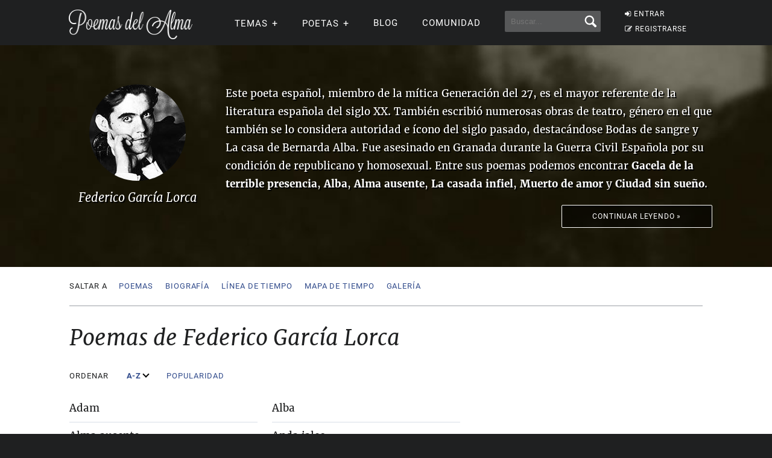

--- FILE ---
content_type: text/html; charset=UTF-8
request_url: https://www.poemas-del-alma.com/federico-garcia-lorca.htm
body_size: 18970
content:
<!DOCTYPE html><html xmlns="https://www.w3.org/1999/xhtml" lang="es"><head profile="https://gmpg.org/xfn/11">
	<title>Federico García Lorca - Sus poemas, biografía y galería de fotos</title>
    <link rel="preload" as="image" href="https://www.poemas-del-alma.com/fotos-escritores/8dd5cd8.jpeg" /><link rel="preload" as="image" href="https://www.poemas-del-alma.com/blog/wp-content/uploads/bg-poemas/c51b73e.jpeg" /><meta name="robots" content="index, follow">        
        <link rel="stylesheet" href="//www.poemas-del-alma.com/blog/wp-content/themes/poemas/assets/vendor/css/jquery.fancybox.css?v=2.1.5" type="text/css" media="screen" />
            
    <meta charset="utf-8"/>   
        
        <link rel="preconnect dns-prefetch" href="https://www.googletagmanager.com" />
    <link rel="preconnect dns-prefetch" href="https://securepubads.g.doubleclick.net" />
    <link rel="preconnect dns-prefetch" href="https://c.amazon-adsystem.com" />
    
    	
    <link rel="preload" href="//www.poemas-del-alma.com/blog/wp-content/themes/poemas/assets/frontend/font/Roboto-Regular.woff" as="font" type="font/woff" crossorigin="anonymous">
<link rel="preload" href="//www.poemas-del-alma.com/blog/wp-content/themes/poemas/assets/frontend/font/Merriweather-Regular.woff" as="font" type="font/woff" crossorigin="anonymous">
<link rel="preload" href="//www.poemas-del-alma.com/blog/wp-content/themes/poemas/assets/frontend/font/Merriweather-Bold.woff" as="font" type="font/woff" crossorigin="anonymous">
<link rel="preload" href="//www.poemas-del-alma.com/blog/wp-content/themes/poemas/assets/frontend/font/Merriweather-Italic.woff" as="font" type="font/woff" crossorigin="anonymous">
<link rel="preload" href="//www.poemas-del-alma.com/blog/wp-content/themes/poemas/assets/frontend/font/fontello.woff?31867732" as="font" type="font/woff" crossorigin="anonymous">


        <link rel="stylesheet" media="all" href="//www.poemas-del-alma.com/blog/wp-content/themes/poemas/assets/frontend/css/screen20.css" />
   
   <script>
var tl;
function onLoad() {
try {
var eventSource = new Timeline.DefaultEventSource(0);
var zones = [

{start: "Jan 01 1900 00:00:00 GMT",end: "Jan 01 1910 00:00:00 GMT",magnify: 5,unit: 7},
{start: "Jan 01 1910 00:00:00 GMT",end: "Jan 01 1920 00:00:00 GMT",magnify: 5,unit: 7},
{start: "Jan 01 1920 00:00:00 GMT",end: "Jan 01 1930 00:00:00 GMT",magnify: 5,unit: 7},
{start: "Jan 01 1930 00:00:00 GMT",end: "Jan 01 1940 00:00:00 GMT",magnify: 5,unit: 7},
{start: "Jan 01 1919 00:00:00 GMT",end: "Dec 31 1919 23:59:59 GMT",magnify: 5,unit: 6},
{start: "Jan 01 1923 00:00:00 GMT",end: "Dec 31 1923 23:59:59 GMT",magnify: 5,unit: 6},
{start: "Jan 01 1926 00:00:00 GMT",end: "Dec 31 1926 23:59:59 GMT",magnify: 5,unit: 6},
{start: "Jan 01 1927 00:00:00 GMT",end: "Dec 31 1927 23:59:59 GMT",magnify: 5,unit: 6},
{start: "Jan 01 1928 00:00:00 GMT",end: "Dec 31 1928 23:59:59 GMT",magnify: 5,unit: 6},
{start: "Jan 01 1929 00:00:00 GMT",end: "Dec 31 1929 23:59:59 GMT",magnify: 5,unit: 6},
{start: "Jan 01 1930 00:00:00 GMT",end: "Dec 31 1930 23:59:59 GMT",magnify: 5,unit: 6},
{start: "Jan 01 1931 00:00:00 GMT",end: "Dec 31 1931 23:59:59 GMT",magnify: 5,unit: 6},
{start: "Jan 01 1932 00:00:00 GMT",end: "Dec 31 1932 23:59:59 GMT",magnify: 5,unit: 6},
{start: "Jan 01 1933 00:00:00 GMT",end: "Dec 31 1933 23:59:59 GMT",magnify: 5,unit: 6},
{start: "Jan 01 1934 00:00:00 GMT",end: "Dec 31 1934 23:59:59 GMT",magnify: 5,unit: 6},
{start: "Jan 01 1935 00:00:00 GMT",end: "Dec 31 1935 23:59:59 GMT",magnify: 5,unit: 6},
{start: "Jan 01 1936 00:00:00 GMT",end: "Dec 31 1936 23:59:59 GMT",magnify: 5,unit: 6},
];
var zones2 = [{start: "Jan 01 1800 00:00:00 GMT",end: "Jan 01 1950 00:00:00 GMT",magnify: 1,unit: 9}];
var theme = Timeline.ClassicTheme.create();theme.event.bubble.width = 320;theme.event.bubble.height = 220;theme.ether.backgroundColors[1] = theme.ether.backgroundColors[0];
var bandInfos = [
Timeline.createHotZoneBandInfo({
width: "7%",intervalUnit: 8,intervalPixels: 200,date: "Jun 04 1906 00:00:00",
zones: zones,showEventText: false,theme: theme
}),
Timeline.createHotZoneBandInfo({
width: "93%",
intervalUnit: 8,intervalPixels: 200,eventSource: eventSource,
zones: zones,
date: "Jun 04 1906 00:00:00",theme: theme})];
bandInfos[0].etherPainter = new Timeline.YearCountEtherPainter({startDate: "Jun 05 1898 00:00:00", multiple: 5, theme: theme});
bandInfos[0].syncWith = 1;
bandInfos[0].highlight = false;
bandInfos[0].decorators = [new Timeline.SpanHighlightDecorator({startDate: "Jun 05 1898 00:00:00",endDate: "Aug 19 1936 00:00:00",startLabel: "nacimiento",endLabel: "muerte",color: "#FFC080",opacity: 50,theme: theme})];
window.Timeline.GregorianDateLabeller.monthNames["es"] = ["Ene", "Feb", "Mar", "Abr", "May", "Jun", "Jul", "Ago", "Sep", "Oct", "Nov", "Dic"];
window.Timeline.GregorianDateLabeller.dayNames["es"] = ["domingo", "lunes", "martes", "miercoles", "jueves", "viernes", "sabado"];
tl = Timeline.create(document.getElementById("tl"), bandInfos, Timeline.HORIZONTAL);
tl.loadXML("https://www.poemas-del-alma.com/xml-timeline.php?id=Federico García Lorca", function(xml, url) {eventSource.loadXML(xml, url);});
return true;} catch(rex){return false;}}</script>    <script>
        function centerTimeline(year,month,day) {tl.getBand(0).setCenterVisibleDate(new Date(year, month, day));}
        var _try = 0;
        var _t = 0;
        var _t2 = 0;
        var _bLoaded = false;
        var _ready=false;
        var _force="es";
        var _idioma="espanol";
        document.onreadystatechange = function postLoad() {if (document.readyState == "complete") {_t = setInterval(function(){evalLoad();},50);}};
        function async_load() {
//console.log('N;');
//console.log('N;');
            if(_idioma=="ingles"){_force="en";}
            Timeline_ajax_url = "//www.poemas-del-alma.com/timeline/timeline_ajax/simile-ajax-api.js";
            Timeline_urlPrefix = '//www.poemas-del-alma.com/timeline/timeline_js/';
            Timeline_parameters = 'bundle=true&forceLocale='+_force+'"';
            var po = document.createElement("script");
            po.type = "text/javascript";
            po.async = true;
            po.src = "//www.poemas-del-alma.com/timeline/timeline_js/timeline-api.js";
            po.onload = function (script) {
                _t2=setInterval(function(){
                    _ready=onLoad();
                    _try += 1;
//console.log(_try + " " +_ready);
                    if (_ready || _try==50) {clearInterval(_t2);}
                },250);
            };
            var s = document.getElementsByTagName("script")[0];
            s.parentNode.insertBefore(po, s);
        }
        function evalLoad() {
            if (!_bLoaded && visibleY(document.getElementById('tl'))) {
                clearInterval(_t);
//console.log("Detected!");
                _bLoaded = true;
                async_load();
            }
        }
        var visibleY = function (el) {
            var top = el.getBoundingClientRect().top, rect, el = el.parentNode;
            do {
                rect = el.getBoundingClientRect();
                if (top <= rect.bottom === false) { return false; }
                el = el.parentNode;
            } while (el != document.body);
            return top <= document.documentElement.clientHeight;
        };
    </script>


	<link rel="alternate" type="application/rss+xml" title="RSS 2.0" href="//www.poemas-del-alma.com/blog/feed" />
	<link rel="alternate" type="text/xml" title="RSS .92" href="//www.poemas-del-alma.com/blog/feed" />
	<link rel="alternate" type="application/atom+xml" title="Atom 0.3" href="//www.poemas-del-alma.com/blog/feed" />

	<link type="image/x-icon" href="//www.poemas-del-alma.com/favicon.ico" rel="shortcut icon" />
        
	<link rel="pingback" href="https://www.poemas-del-alma.com/blog/xmlrpc.php" />
    <link rel="canonical" href="https://www.poemas-del-alma.com/federico-garcia-lorca.htm" />

<meta property="fb:admins" content="804467439" />






<meta name="viewport" content="width=device-width, initial-scale=1.0">



<meta property="og:image" content="//www.poemas-del-alma.com/blog/wp-content/themes/poemas/images/logo-login.png" />
<style>
.timeline-event-label {font-size:11pt;line-height:25px}
</style>


    
    <script defer type="text/javascript" src="https://www.poemas-del-alma.com/jquery-3.6.1.min.js"></script><script async src="https://securepubads.g.doubleclick.net/tag/js/gpt.js"></script>
<script type="text/javascript" src="https://www.poemas-del-alma.com/header-js-3.js"></script>


<!-- Google tag (gtag.js) -->
<script async src="https://www.googletagmanager.com/gtag/js?id=G-D7G5LNZX2L"></script>
<script>
  window.dataLayer = window.dataLayer || [];
  function gtag(){dataLayer.push(arguments);}
  gtag('js', new Date());

  gtag('config', 'G-D7G5LNZX2L', {
  'user_properties': {
    'logged_in_status': 'not_logged_in'
  }
});

</script>




<style id='global-styles-inline-css' type='text/css'>
:root{--wp--preset--aspect-ratio--square: 1;--wp--preset--aspect-ratio--4-3: 4/3;--wp--preset--aspect-ratio--3-4: 3/4;--wp--preset--aspect-ratio--3-2: 3/2;--wp--preset--aspect-ratio--2-3: 2/3;--wp--preset--aspect-ratio--16-9: 16/9;--wp--preset--aspect-ratio--9-16: 9/16;--wp--preset--color--black: #000000;--wp--preset--color--cyan-bluish-gray: #abb8c3;--wp--preset--color--white: #ffffff;--wp--preset--color--pale-pink: #f78da7;--wp--preset--color--vivid-red: #cf2e2e;--wp--preset--color--luminous-vivid-orange: #ff6900;--wp--preset--color--luminous-vivid-amber: #fcb900;--wp--preset--color--light-green-cyan: #7bdcb5;--wp--preset--color--vivid-green-cyan: #00d084;--wp--preset--color--pale-cyan-blue: #8ed1fc;--wp--preset--color--vivid-cyan-blue: #0693e3;--wp--preset--color--vivid-purple: #9b51e0;--wp--preset--gradient--vivid-cyan-blue-to-vivid-purple: linear-gradient(135deg,rgb(6,147,227) 0%,rgb(155,81,224) 100%);--wp--preset--gradient--light-green-cyan-to-vivid-green-cyan: linear-gradient(135deg,rgb(122,220,180) 0%,rgb(0,208,130) 100%);--wp--preset--gradient--luminous-vivid-amber-to-luminous-vivid-orange: linear-gradient(135deg,rgb(252,185,0) 0%,rgb(255,105,0) 100%);--wp--preset--gradient--luminous-vivid-orange-to-vivid-red: linear-gradient(135deg,rgb(255,105,0) 0%,rgb(207,46,46) 100%);--wp--preset--gradient--very-light-gray-to-cyan-bluish-gray: linear-gradient(135deg,rgb(238,238,238) 0%,rgb(169,184,195) 100%);--wp--preset--gradient--cool-to-warm-spectrum: linear-gradient(135deg,rgb(74,234,220) 0%,rgb(151,120,209) 20%,rgb(207,42,186) 40%,rgb(238,44,130) 60%,rgb(251,105,98) 80%,rgb(254,248,76) 100%);--wp--preset--gradient--blush-light-purple: linear-gradient(135deg,rgb(255,206,236) 0%,rgb(152,150,240) 100%);--wp--preset--gradient--blush-bordeaux: linear-gradient(135deg,rgb(254,205,165) 0%,rgb(254,45,45) 50%,rgb(107,0,62) 100%);--wp--preset--gradient--luminous-dusk: linear-gradient(135deg,rgb(255,203,112) 0%,rgb(199,81,192) 50%,rgb(65,88,208) 100%);--wp--preset--gradient--pale-ocean: linear-gradient(135deg,rgb(255,245,203) 0%,rgb(182,227,212) 50%,rgb(51,167,181) 100%);--wp--preset--gradient--electric-grass: linear-gradient(135deg,rgb(202,248,128) 0%,rgb(113,206,126) 100%);--wp--preset--gradient--midnight: linear-gradient(135deg,rgb(2,3,129) 0%,rgb(40,116,252) 100%);--wp--preset--font-size--small: 13px;--wp--preset--font-size--medium: 20px;--wp--preset--font-size--large: 36px;--wp--preset--font-size--x-large: 42px;--wp--preset--spacing--20: 0.44rem;--wp--preset--spacing--30: 0.67rem;--wp--preset--spacing--40: 1rem;--wp--preset--spacing--50: 1.5rem;--wp--preset--spacing--60: 2.25rem;--wp--preset--spacing--70: 3.38rem;--wp--preset--spacing--80: 5.06rem;--wp--preset--shadow--natural: 6px 6px 9px rgba(0, 0, 0, 0.2);--wp--preset--shadow--deep: 12px 12px 50px rgba(0, 0, 0, 0.4);--wp--preset--shadow--sharp: 6px 6px 0px rgba(0, 0, 0, 0.2);--wp--preset--shadow--outlined: 6px 6px 0px -3px rgb(255, 255, 255), 6px 6px rgb(0, 0, 0);--wp--preset--shadow--crisp: 6px 6px 0px rgb(0, 0, 0);}:where(.is-layout-flex){gap: 0.5em;}:where(.is-layout-grid){gap: 0.5em;}body .is-layout-flex{display: flex;}.is-layout-flex{flex-wrap: wrap;align-items: center;}.is-layout-flex > :is(*, div){margin: 0;}body .is-layout-grid{display: grid;}.is-layout-grid > :is(*, div){margin: 0;}:where(.wp-block-columns.is-layout-flex){gap: 2em;}:where(.wp-block-columns.is-layout-grid){gap: 2em;}:where(.wp-block-post-template.is-layout-flex){gap: 1.25em;}:where(.wp-block-post-template.is-layout-grid){gap: 1.25em;}.has-black-color{color: var(--wp--preset--color--black) !important;}.has-cyan-bluish-gray-color{color: var(--wp--preset--color--cyan-bluish-gray) !important;}.has-white-color{color: var(--wp--preset--color--white) !important;}.has-pale-pink-color{color: var(--wp--preset--color--pale-pink) !important;}.has-vivid-red-color{color: var(--wp--preset--color--vivid-red) !important;}.has-luminous-vivid-orange-color{color: var(--wp--preset--color--luminous-vivid-orange) !important;}.has-luminous-vivid-amber-color{color: var(--wp--preset--color--luminous-vivid-amber) !important;}.has-light-green-cyan-color{color: var(--wp--preset--color--light-green-cyan) !important;}.has-vivid-green-cyan-color{color: var(--wp--preset--color--vivid-green-cyan) !important;}.has-pale-cyan-blue-color{color: var(--wp--preset--color--pale-cyan-blue) !important;}.has-vivid-cyan-blue-color{color: var(--wp--preset--color--vivid-cyan-blue) !important;}.has-vivid-purple-color{color: var(--wp--preset--color--vivid-purple) !important;}.has-black-background-color{background-color: var(--wp--preset--color--black) !important;}.has-cyan-bluish-gray-background-color{background-color: var(--wp--preset--color--cyan-bluish-gray) !important;}.has-white-background-color{background-color: var(--wp--preset--color--white) !important;}.has-pale-pink-background-color{background-color: var(--wp--preset--color--pale-pink) !important;}.has-vivid-red-background-color{background-color: var(--wp--preset--color--vivid-red) !important;}.has-luminous-vivid-orange-background-color{background-color: var(--wp--preset--color--luminous-vivid-orange) !important;}.has-luminous-vivid-amber-background-color{background-color: var(--wp--preset--color--luminous-vivid-amber) !important;}.has-light-green-cyan-background-color{background-color: var(--wp--preset--color--light-green-cyan) !important;}.has-vivid-green-cyan-background-color{background-color: var(--wp--preset--color--vivid-green-cyan) !important;}.has-pale-cyan-blue-background-color{background-color: var(--wp--preset--color--pale-cyan-blue) !important;}.has-vivid-cyan-blue-background-color{background-color: var(--wp--preset--color--vivid-cyan-blue) !important;}.has-vivid-purple-background-color{background-color: var(--wp--preset--color--vivid-purple) !important;}.has-black-border-color{border-color: var(--wp--preset--color--black) !important;}.has-cyan-bluish-gray-border-color{border-color: var(--wp--preset--color--cyan-bluish-gray) !important;}.has-white-border-color{border-color: var(--wp--preset--color--white) !important;}.has-pale-pink-border-color{border-color: var(--wp--preset--color--pale-pink) !important;}.has-vivid-red-border-color{border-color: var(--wp--preset--color--vivid-red) !important;}.has-luminous-vivid-orange-border-color{border-color: var(--wp--preset--color--luminous-vivid-orange) !important;}.has-luminous-vivid-amber-border-color{border-color: var(--wp--preset--color--luminous-vivid-amber) !important;}.has-light-green-cyan-border-color{border-color: var(--wp--preset--color--light-green-cyan) !important;}.has-vivid-green-cyan-border-color{border-color: var(--wp--preset--color--vivid-green-cyan) !important;}.has-pale-cyan-blue-border-color{border-color: var(--wp--preset--color--pale-cyan-blue) !important;}.has-vivid-cyan-blue-border-color{border-color: var(--wp--preset--color--vivid-cyan-blue) !important;}.has-vivid-purple-border-color{border-color: var(--wp--preset--color--vivid-purple) !important;}.has-vivid-cyan-blue-to-vivid-purple-gradient-background{background: var(--wp--preset--gradient--vivid-cyan-blue-to-vivid-purple) !important;}.has-light-green-cyan-to-vivid-green-cyan-gradient-background{background: var(--wp--preset--gradient--light-green-cyan-to-vivid-green-cyan) !important;}.has-luminous-vivid-amber-to-luminous-vivid-orange-gradient-background{background: var(--wp--preset--gradient--luminous-vivid-amber-to-luminous-vivid-orange) !important;}.has-luminous-vivid-orange-to-vivid-red-gradient-background{background: var(--wp--preset--gradient--luminous-vivid-orange-to-vivid-red) !important;}.has-very-light-gray-to-cyan-bluish-gray-gradient-background{background: var(--wp--preset--gradient--very-light-gray-to-cyan-bluish-gray) !important;}.has-cool-to-warm-spectrum-gradient-background{background: var(--wp--preset--gradient--cool-to-warm-spectrum) !important;}.has-blush-light-purple-gradient-background{background: var(--wp--preset--gradient--blush-light-purple) !important;}.has-blush-bordeaux-gradient-background{background: var(--wp--preset--gradient--blush-bordeaux) !important;}.has-luminous-dusk-gradient-background{background: var(--wp--preset--gradient--luminous-dusk) !important;}.has-pale-ocean-gradient-background{background: var(--wp--preset--gradient--pale-ocean) !important;}.has-electric-grass-gradient-background{background: var(--wp--preset--gradient--electric-grass) !important;}.has-midnight-gradient-background{background: var(--wp--preset--gradient--midnight) !important;}.has-small-font-size{font-size: var(--wp--preset--font-size--small) !important;}.has-medium-font-size{font-size: var(--wp--preset--font-size--medium) !important;}.has-large-font-size{font-size: var(--wp--preset--font-size--large) !important;}.has-x-large-font-size{font-size: var(--wp--preset--font-size--x-large) !important;}
/*# sourceURL=global-styles-inline-css */
</style>
</head>

<body>


<header id="header" class="header">
        <div class="menuwif">
            <!-- Logo -->
            
                        <a href="https://www.poemas-del-alma.com/" class="logo"><img src="https://www.poemas-del-alma.com/blog/wp-content/themes/poemas/images/logo-retina.png" width="205px" height="49px" alt="Poemas del Alma" /></a>
            
            
    
            <!-- Hamburger icon -->
            <input class="side-menu" type="checkbox" id="side-menu"/>
            <label class="hamb" for="side-menu"><span class="hamb-line"></span></label>
    <div id="form-mobile-buscar">
    <input class="search-movil" type="checkbox" id="search-movil"/>
    <label class="buscar-mobile" for="search-movil" onclick="uncheck('all');"><img src="https://www.poemas-del-alma.com/blog/wp-content/themes/poemas/images/lupa-white.png" alt="Buscar" class="lupa-buscar" /></label>
    
                    <form id="form-mob" action="https://www.poemas-del-alma.com/blog/buscador">
                      
                        <input type="hidden" name="cx" value="partner-pub-2880401147580167:8t6zjj8oz7q" />
                        <input type="hidden" name="cof" value="FORID:10" />
                        <input type="hidden" name="ie" value="ISO-8859-1" />
                        <input type="text" name="q" class="input-search" placeholder="Buscar..." />
                        <input type="submit" class="input-submit" />
                			
						</form>
                    </div>
    
    
            <!-- Menu -->
            <nav class="nav">
                <ul class="menu">
                    
                                        <div id="order-perfil-guest" class="order-menu guesttopbottom">
                        <li class="guest-loginregister"><a href="https://www.poemas-del-alma.com/blog/wp-login.php"><i class="icon-login">&nbsp;</i>ENTRAR</a></li>
    					<li class="guest-loginregister"><a href="https://www.poemas-del-alma.com/blog/wp-login.php?action=register"><i class="icon-edit">&nbsp;</i>REGISTRARSE</a></li>
                    </div>
                                        
                    
                                        <div class="order-menu">
                    <input class="nav-has-submenu-us" type="checkbox" id="nav-has-submenu-us"/>
                    <label class="submenu-us-label" for="nav-has-submenu-us" onclick="uncheck('nav-has-submenu-us');">
                    <li>TEMAS<span class="signo-submenu-global" id="signo-submenu-us"></span></li>
                    </label>
                        <ul class="nav-submenu" id="nav-submenu-us">
                            <li><a href="//www.poemas-del-alma.com/amor.htm">Amor</a></li>
        					<li><a href="//www.poemas-del-alma.com/amistad.htm">Amistad</a></li>
        					<li><a href="//www.poemas-del-alma.com/familia.htm">Familia</a></li>
        					<li><a href="//www.poemas-del-alma.com/fechas-especiales.htm">Fechas especiales</a></li>
        					<li><a href="//www.poemas-del-alma.com/infantiles.htm">Infantiles</a></li>
        					<li><a href="//www.poemas-del-alma.com/perdon.htm">Perd&oacute;n</a></li>
        					<li><a href="//www.poemas-del-alma.com/religiosos.htm">Religiosos</a></li>
        					<li><a href="//www.poemas-del-alma.com/tristes.htm">Tristes</a></li>
                            
                            
                        </ul>
                    </div>
                    
                    
                    <div class="order-menu">
                    <input class="nav-has-submenu-poet" type="checkbox" id="nav-has-submenu-poet"/>
                    <label class="submenu-poet-label" for="nav-has-submenu-poet" onclick="uncheck('nav-has-submenu-poet');"><li>POETAS<span class="signo-submenu-global" id="signo-submenu-poet"></span></li></label>
                        <ul class="nav-submenu" id="nav-submenu-poet">
                            
      
      <li><a href="//www.poemas-del-alma.com/pablo-neruda.htm">Pablo Neruda</a></li>
								<li><a href="//www.poemas-del-alma.com/mario-benedetti.htm">Mario Benedetti</a></li>
								<li><a href="//www.poemas-del-alma.com/gabriela-mistral.htm">Gabriela Mistral</a></li>
								<li><a href="//www.poemas-del-alma.com/ruben-dario.htm">Rub&eacute;n Dar&iacute;o</a></li>
								<li><a href="//www.poemas-del-alma.com/amado-nervo.htm">Amado Nervo</a></li>
								<li><a href="//www.poemas-del-alma.com/jorge-luis-borges.htm">Jorge Luis Borges</a></li>
								<li><a href="//www.poemas-del-alma.com/sor-juana-ines-de-la-cruz.htm">Sor Juana</a></li>
								<li><a href="//www.poemas-del-alma.com/gustavo-adolfo-becquer.htm">Gustavo A. B&eacute;cquer</a></li>
								<li><a href="//www.poemas-del-alma.com/octavio-paz.htm">Octavio Paz</a></li>
								<li><a href="//www.poemas-del-alma.com/federico-garcia-lorca.htm">Federico Garc&iacute;a Lorca</a></li>
								<li><a href="//www.poemas-del-alma.com/alfonsina-storni.htm">Alfonsina Storni</a></li>
							
								<li><a href="//www.poemas-del-alma.com/jaime-sabines.htm">Jaime Sabines</a></li>
								<li><a href="//www.poemas-del-alma.com/antonio-machado.htm">Antonio Machado</a></li>
								<li><a href="//www.poemas-del-alma.com/jose-marti.htm">Jos&eacute; Mart&iacute;</a></li>
								<li><a href="//www.poemas-del-alma.com/francisco-de-quevedo.htm">Francisco de Quevedo</a></li>
								<li><a href="//www.poemas-del-alma.com/julia-de-burgos.htm">Julia de Burgos</a></li>
								<li><a href="//www.poemas-del-alma.com/garcilaso-de-la-vega.htm">Garcilaso de la Vega</a></li>
								<li><a href="//www.poemas-del-alma.com/miguel-de-unamuno.htm">Miguel de Unamuno</a></li>
								
                                
                                
								<li><a style="width:20px" href="//www.poemas-del-alma.com/a.html">A</a></li>
                                <li><a style="width:20px" href="//www.poemas-del-alma.com/b.html">B</a></li>
                                <li><a style="width:20px" href="//www.poemas-del-alma.com/c.html">C</a></li>
                                <li><a style="width:20px" href="//www.poemas-del-alma.com/d.html">D</a></li>
                                <li><a style="width:20px" href="//www.poemas-del-alma.com/e.html">E</a></li>
                                <li><a style="width:20px" href="//www.poemas-del-alma.com/f.html">F</a></li>
                                <li><a style="width:20px" href="//www.poemas-del-alma.com/g.html">G</a></li>
                                <li><a style="width:20px" href="//www.poemas-del-alma.com/h.html">H</a></li>
                                <li><a style="width:20px" href="//www.poemas-del-alma.com/i.html">I</a></li>
								<li><a style="width:20px" href="//www.poemas-del-alma.com/j.html">J</a></li>
                                <li><a style="width:20px" href="//www.poemas-del-alma.com/k.html">K</a></li>
                                <li><a style="width:20px" href="//www.poemas-del-alma.com/l.html">L</a></li>
                                <li><a style="width:20px" href="//www.poemas-del-alma.com/m.html">M</a></li>
                                <li><a style="width:20px" href="//www.poemas-del-alma.com/n.html">N</a></li>
                                <li><a style="width:20px" href="//www.poemas-del-alma.com/o.html">O</a></li>
                                <li><a style="width:20px" href="//www.poemas-del-alma.com/p.html">P</a></li>
                                <li><a style="width:20px" href="//www.poemas-del-alma.com/q.html">Q</a></li>
                                <li><a style="width:20px" href="//www.poemas-del-alma.com/r.html">R</a></li>
								<li><a style="width:20px" href="//www.poemas-del-alma.com/s.html">S</a></li>
                                <li><a style="width:20px" href="//www.poemas-del-alma.com/t.html">T</a></li>
                                <li><a style="width:20px" href="//www.poemas-del-alma.com/u.html">U</a></li>
                                <li><a style="width:20px" href="//www.poemas-del-alma.com/v.html">V</a></li>
                                <li><a style="width:20px" href="//www.poemas-del-alma.com/w.html">W</a></li>
                                <li><a style="width:20px" href="//www.poemas-del-alma.com/x.html">X</a></li>
                                <li><a style="width:20px" href="//www.poemas-del-alma.com/y.html">Y</a></li>
                                <li><a style="width:20px" href="//www.poemas-del-alma.com/z.html">Z</a></li>
							
       
                            
                            
                        </ul>
                        </div>
                    
                                        
                    <div class="order-menu">
                    <li><a href="//www.poemas-del-alma.com/blog/blog">Blog</a></li>
                    </div>
                    
                    <div class="order-menu">
                    <li><a href="//www.poemas-del-alma.com/blog/comunidad">Comunidad</a></li>
                    </div>
                    
                    
                    <div class="order-menu">
                    <li id="form-header-buscar">
                    <form action="//www.poemas-del-alma.com/blog/buscador">
                      
                        <input type="hidden" name="cx" value="partner-pub-2880401147580167:8t6zjj8oz7q" />
                        <input type="hidden" name="cof" value="FORID:10" />
                        <input type="hidden" name="ie" value="ISO-8859-1" />
                                                <input type="text" name="q" class="input-search" placeholder="Buscar..." />
                        <input type="submit" class="input-submit" />
                			
						</form>
                    </li>
                    
                    </div>
                        
                </ul>
            </nav>
        </div>
    </header>
    
    
 
            
            									

    


    


    






  <style>
  @media screen and (min-width: 1024px) {
    #header-post {
      background:url(//www.poemas-del-alma.com/blog/wp-content/uploads/bg-poemas/c51b73e.jpeg);background-size:cover;
    }
  }
</style>
  
  <div class="page">

		<div id="header-post" class="bg-cover">
			<div class="container"><div class="post-autor">
                                        <div style="background:url(https://www.poemas-del-alma.com/fotos-escritores/8dd5cd8.jpeg);background-size:cover;" alt="Federico García Lorca" /></div>
                                            <h1 class="title-content">Federico García Lorca</h1></div>
			<div class="poet-data clearfix"><p>Este poeta español, miembro de la mítica Generación del 27, es el mayor referente de la literatura española del siglo XX. También escribió numerosas obras de teatro, género en el que también se lo considera autoridad e ícono del siglo pasado, destacándose Bodas de sangre y La casa de Bernarda Alba. Fue asesinado en Granada durante la Guerra Civil Española por su condición de republicano y homosexual. Entre sus poemas podemos encontrar <a href="https://www.poemas-del-alma.com/gacela-de-la-terrible-presencia.htm">Gacela de la terrible presencia</a>, <a href="https://www.poemas-del-alma.com/alba.htm">Alba</a>, <a href="https://www.poemas-del-alma.com/alma-ausente.htm">Alma ausente</a>, <a href="https://www.poemas-del-alma.com/la-casada-infiel.htm">La casada infiel</a>, <a href="https://www.poemas-del-alma.com/muerto-de-amor.htm">Muerto de amor</a> y <a href="https://www.poemas-del-alma.com/ciudad-sin-sueno.htm">Ciudad sin sueño</a>.</p><a href="#block-bio" class="btn btn-opacity btn-lg right scroll-to">Continuar leyendo &raquo;</a></div>
			</div>
		</div>
        
        
        
        
        
        
		<div class="container"><nav id="nav-post" class="clearfix poetanav">
				<ul class="nav-scroll-to left">
                <li><span class="scroll-to">Saltar a</span></li>
					<li><a href="#block-poems" class="scroll-to">Poemas</a></li><li><a href="#block-bio" class="scroll-to">Biograf&iacute;a</a></li><li><a href="#block-timeline" class="scroll-to" id="link-tl">L&iacute;nea de tiempo</a></li>
					<li><a href="#block-timemap" class="scroll-to" id="link-tm">Mapa de tiempo</a></li><li style="margin-right:0"><a href="#block-gallery-poet" class="scroll-to">Galer&iacute;a</a></li></ul>
 				<div class="right clearfix"></div>
			</nav>
		</div>
        
        <div id="wrap" class="wrap-poet">
			<div class="container">
        <div class='anuncio'>
        <!-- /22357687369/poemas_top -->
<div id='div-gpt-ad-1595426456480-0'>
<script>
    googletag.cmd.push(function() { googletag.display('div-gpt-ad-1595426456480-0'); });
  </script>
  </div>
</div>
<div id="content" class="content-full"><div id="block-poems" class="block-content">
						<h2 class="title-content">Poemas de Federico García Lorca</h2><div class="orden-links">
                        <span class="scroll-to">Ordenar</span>
                        <a class="scroll-to" href="javascript:;" id="az-button" onclick="ordename('alfabetico'); return false;">A-Z <i class="arrow down" id="sort-alfabetico-arrow"></i></a>
 <a class="scroll-to" href="javascript:;" id="popularidad-button" onclick="ordename('popular'); return false;">Popularidad <i class="arrow down" id="sort-popularidad-arrow"></i></a></span>                        
                        </div> <div class="container-list-poems-2"><ul id="ordenable" class="list-poems nuevolist orderprimero"><li style="order:47"><a href="adam.htm">Adam</a></li><li style="order:7"><a href="alba.htm">Alba</a></li><li style="order:16"><a href="alma-ausente.htm">Alma ausente</a></li><li style="order:14"><a href="anda-jaleo.htm">Anda jaleo</a></li><li style="order:64"><a href="arbol-de-cancion.htm">Árbol de canción</a></li>
    <li class="invisibledesktop" style="order:6">
    <!-- /22357687369/Poemas_2nd_ad -->
<div id="div-gpt-ad-1595426548562-0">
<script>
    googletag.cmd.push(function() { googletag.display('div-gpt-ad-1595426548562-0'); });
  </script>
  </div>
    </li>
    <li style="order:34"><a href="arbole-arbole.htm">Arbolé Arbolé</a></li><li style="order:87"><a href="arqueros.htm">Arqueros</a></li><li style="order:38"><a href="baile.htm">Baile</a></li><li style="order:76"><a href="balada-de-la-placeta.htm">Balada de la placeta</a></li><li style="order:86"><a href="balada-de-un-dia-de-julio.htm">Balada de un día de Julio</a></li><li style="order:70"><a href="balada-interior.htm">Balada interior</a></li><li style="order:33"><a href="baladilla-de-los-tres-rios.htm">Baladilla de los tres ríos</a></li><li style="order:68"><a href="cafe-cantante.htm">Café cantante</a></li><li style="order:81"><a href="campana.htm">Campana</a></li><li style="order:115"><a href="cancion-china-en-europa.htm">Canción china en Europa</a></li><li style="order:43"><a href="cancion-de-cuna.htm">Canción de cuna</a></li><li style="order:13"><a href="cancion-de-jinete.htm">Canción de jinete</a></li><li style="order:56"><a href="cancion-del-mariquita.htm">Canción del mariquita</a></li><li style="order:15"><a href="cancion-primaveral.htm">Canción primaveral</a></li><li style="order:112"><a href="casida-de-la-mano.htm">Casida de la mano imposible</a></li><li style="order:37"><a href="casida-de-la-muchacha-dorada.htm">Casida de la muchacha dorada</a></li><li style="order:36"><a href="casida-de-la-mujer-tendida.htm">Casida de la mujer tendida</a></li><li style="order:66"><a href="casida-de-la-rosa.htm">Casida de la rosa</a></li><li style="order:52"><a href="casida-de-las-palomas-oscuras.htm">Casida de las palomas oscuras</a></li><li style="order:126"><a href="casida-del-herido-por-el-agua.htm">Casida del herido por el agua</a></li><li style="order:106"><a href="casida-del-llanto.htm">Casida del llanto</a></li><li style="order:124"><a href="casida-del-sueno-al-aire-libre.htm">Casida del sueño al aire libre</a></li><li style="order:73"><a href="cazador.htm">Cazador</a></li><li style="order:94"><a href="cipres.htm">Ciprés</a></li><li style="order:11"><a href="ciudad-sin-sueno.htm">Ciudad sin sueño</a></li><li style="order:49"><a href="crucifixion.htm">Crucifixión</a></li><li style="order:122"><a href="cuatro-baladas-amarillas.htm">Cuatro baladas amarillas</a></li><li style="order:46"><a href="cuerpo-presente.htm">Cuerpo presente</a></li><li style="order:96"><a href="danza-da-lua-en-santiago.htm">Danza da lúa en Santiago</a></li><li style="order:55"><a href="danza-de-la-muerte.htm">Danza de la muerte</a></li><li style="order:79"><a href="de-otro-modo.htm">De otro modo</a></li><li style="order:91"><a href="debussy.htm">Debussy</a></li><li style="order:22"><a href="deseo.htm">Deseo</a></li><li style="order:19"><a href="despedida-lorca.htm">Despedida</a></li><li style="order:62"><a href="el-cafe-de-chinitas.htm">El café de chinitas</a></li><li style="order:60"><a href="el-diamante.htm">El diamante</a></li><li style="order:89"><a href="el-lagarto-esta-llorando-2.htm">El lagarto está llorando</a></li><li style="order:123"><a href="el-paso-de-la-siguiriya.htm">El paso de la siguiriya</a></li><li style="order:5"><a href="el-poeta-pide-a-su-amor.htm">El poeta pide a su amor que le escriba</a></li><li style="order:45"><a href="el-rey-de-harlem.htm">El rey de Harlem</a></li><li style="order:35"><a href="el-silencio.htm">El silencio</a></li><li style="order:102"><a href="en-el-instituto-y-en-la-universidad.htm">En el instituto y en la universidad</a></li><li style="order:53"><a href="encuentro.htm">Encuentro</a></li><li style="order:20"><a href="es-verdad.htm">Es verdad</a></li><li style="order:110"><a href="falsete.htm">Falsete</a></li><li style="order:104"><a href="gacela-de-la-huida.htm">Gacela de la huida</a></li><li style="order:127"><a href="gacela-de-la-raiz-amarga.htm">Gacela de la raíz amarga</a></li><li style="order:72"><a href="gacela-de-la-terrible-presencia.htm">Gacela de la terrible presencia</a></li><li style="order:113"><a href="gacela-del-amor-con-cien-anos.htm">Gacela del amor con cien años</a></li><li style="order:40"><a href="gacela-del-amor-desesperado.htm">Gacela del amor desesperado</a></li><li style="order:59"><a href="gacela-del-amor-imprevisto.htm">Gacela del amor imprevisto</a></li><li style="order:90"><a href="gacela-del-amor-maravilloso.htm">Gacela del amor maravilloso</a></li><li style="order:108"><a href="gacela-del-amor-que.htm">Gacela del amor que no se deja ver</a></li><li style="order:114"><a href="gacela-del-mercado.htm">Gacela del mercado matutino</a></li><li style="order:97"><a href="gacela-del-nino-muerto.htm">Gacela del niño muerto</a></li><li style="order:133"><a href="gloria-oro-incienso-y-mirra.htm">Gloria: oro, incienso y mirra</a></li><li style="order:25"><a href="grito-hacia-roma.htm">Grito hacia Roma</a></li><li style="order:41"><a href="idilio.htm">Idilio</a></li><li style="order:107"><a href="in-memoriam.htm">In memoriam</a></li><li style="order:109"><a href="juan-ramon-jimenez-garcia-lorca.htm">Juan Ramón Jiménez</a></li><li style="order:2"><a href="la-casada-infiel.htm">La casada infiel</a></li><li style="order:18"><a href="la-cogida-y-la-muerte.htm">La cogida y la muerte</a></li><li style="order:77"><a href="la-lola.htm">La Lola</a></li><li style="order:30"><a href="la-luna-asoma.htm">La luna asoma</a></li><li style="order:58"><a href="la-monja-gitana.htm">La monja gitana</a></li><li style="order:3"><a href="la-sangre-derramada.htm">La sangre derramada</a></li><li style="order:75"><a href="la-solea.htm">La soleá</a></li><li style="order:12"><a href="la-tarara.htm">La Tarara</a></li><li style="order:98"><a href="lamentacion-de-la-muerte.htm">Lamentación de la muerte</a></li><li style="order:92"><a href="las-morillas-de-jaen.htm">Las morillas de Jaén</a></li><li style="order:29"><a href="las-seis-cuerdas.htm">Las seis cuerdas</a></li><li style="order:80"><a href="las-tres-hojas.htm">Las tres hojas</a></li><li style="order:78"><a href="los-cuatro-muleros.htm">Los cuatro muleros</a></li><li style="order:17"><a href="los-encuentros-de.htm">Los encuentros de un caracol aventurero</a></li><li style="order:84"><a href="los-mozos-de-monleon.htm">Los mozos de Monleón</a></li><li style="order:57"><a href="los-pelegrinitos.htm">Los pelegrinitos</a></li><li style="order:50"><a href="los-reyes-de-la-baraja.htm">Los reyes de la baraja</a></li><li style="order:63"><a href="madrigal.htm">Madrigal</a></li><li style="order:131"><a href="madrigal-a-cibda-de-santiago.htm">Madrigal a cibda de Santiago</a></li><li style="order:32"><a href="malaguena.htm">Malagueña</a></li><li style="order:117"><a href="malestar-y-noche.htm">Malestar y noche</a></li><li style="order:61"><a href="memento.htm">Memento</a></li><li style="order:27"><a href="muerte.htm">Muerte</a></li><li style="order:8"><a href="muerte-de-antonito-el-camborio.htm">Muerte de Antoñito el Camborio</a></li><li style="order:105"><a href="muerte-de-la-petenera.htm">Muerte de la petenera</a></li><li style="order:24"><a href="muerto-de-amor.htm">Muerto de amor</a></li><li style="order:99"><a href="nacimiento-de-cristo.htm">Nacimiento de Cristo</a></li><li style="order:71"><a href="nana.htm">Nana</a></li><li style="order:82"><a href="nana-de-sevilla.htm">Nana de Sevilla</a></li><li style="order:69"><a href="new-york.htm">New York</a></li><li style="order:42"><a href="noche.htm">Noche</a></li><li style="order:85"><a href="nocturno.htm">Nocturnos de la ventana</a></li><li style="order:21"><a href="oda-a-salvador-dali.htm">Oda a Salvador Dalí</a></li><li style="order:119"><a href="oda-a-walt-whitman.htm">Oda a Walt Whitman</a></li><li style="order:67"><a href="paisaje.htm">Paisaje</a></li><li style="order:132"><a href="paisaje-con-dos-tumbas.htm">Paisaje con dos tumbas y un perro asirio</a></li><li style="order:111"><a href="paso.htm">Paso</a></li><li style="order:83"><a href="pequeno-poema-infinito.htm">Pequeño poema infinito</a></li><li style="order:10"><a href="pequeno-vals-vienes.htm">Pequeño vals Vienés</a></li><li style="order:31"><a href="poema-de-la-saeta-sevilla.htm">Poema de la saeta: Sevilla</a></li><li style="order:116"><a href="poema-de-la-siguiriya.htm">Poema de la siguiriya gitana. La Guitarra</a></li><li style="order:26"><a href="preciosa-y-el-aire.htm">Preciosa y el aire</a></li><li style="order:9"><a href="prendimiento-de-antonito.htm">Prendimiento de Antoñito el Camborio...</a></li><li style="order:101"><a href="pueblo.htm">Pueblo</a></li><li style="order:130"><a href="remansillo.htm">Remansillo</a></li><li style="order:129"><a href="remanso-cancion-final.htm">Remanso, canción final</a></li><li style="order:135"><a href="retrato-de-silverio-franconetti.htm">Retrato de Silverio Franconetti</a></li><li style="order:54"><a href="reyerta.htm">Reyerta</a></li><li style="order:128"><a href="romance-de-don-boyso.htm">Romance de Don Boyso</a></li><li style="order:74"><a href="romance-de-la-guardia.htm">Romance de la guardia civil española</a></li><li style="order:1"><a href="romance-de-la-luna.htm">Romance de la luna</a></li><li style="order:4"><a href="romance-de-la-pena-negra.htm">Romance de la pena negra</a></li><li style="order:51"><a href="romance-del-emplazado.htm">Romance del emplazado</a></li><li style="order:120"><a href="romance-historico-i.htm">Romance Histórico I</a></li><li style="order:28"><a href="romance-sonambulo.htm">Romance sonámbulo</a></li><li style="order:118"><a href="san-gabriel.htm">San Gabriel</a></li><li style="order:88"><a href="san-miguel.htm">San Miguel</a></li><li style="order:103"><a href="san-rafael.htm">San Rafael</a></li><li style="order:100"><a href="serenata.htm">Serenata</a></li><li style="order:134"><a href="sevillanas-del-siglo-xviii.htm">Sevillanas del Siglo XVIII</a></li><li style="order:93"><a href="si-mis-manos-pudieran-deshojar.htm">Si mis manos pudieran deshojar</a></li><li style="order:39"><a href="son-de-negros-en-cuba.htm">Son de negros en Cuba</a></li><li style="order:23"><a href="soneto-de-la-dulce-queja.htm">Soneto de la dulce queja</a></li><li style="order:125"><a href="soneto-gongorino.htm">Soneto Gongorino en el que...</a></li><li style="order:65"><a href="sorpresa.htm">Sorpresa</a></li><li style="order:95"><a href="tu-infancia-en-menton.htm">Tu infancia en Menton</a></li><li style="order:48"><a href="vals-en-las-ramas.htm">Vals en las ramas</a></li><li style="order:121"><a href="variacion.htm">Variación</a></li><li style="order:44"><a href="zorongo.htm">Zorongo</a></li></ul>
    
    <script>
function ordename (tipo) {
var myElement = document.getElementById('ordenable');

// Fade out
myElement.classList.add('fade');
myElement.classList.remove('visible');

// Add a delay, then add a new class and fade back in
setTimeout(function() {
  // Add new class here
  if (tipo=='alfabetico') {
    document.getElementById('sort-alfabetico-arrow').style.opacity=1;
    document.getElementById('sort-popularidad-arrow').style.opacity=0;
    document.getElementById('popularidad-button').style.fontWeight = 'normal';
    document.getElementById('az-button').style.fontWeight = 'bold';
    myElement.style.display='block';
      
    
  }
  else {
    document.getElementById('sort-alfabetico-arrow').style.opacity=0;
    document.getElementById('sort-popularidad-arrow').style.opacity=1;
    document.getElementById('az-button').style.fontWeight = 'normal';
    document.getElementById('popularidad-button').style.fontWeight = 'bold';
    myElement.style.display='flex'; 
    
}
  // Fade in
  myElement.classList.add('visible');
  myElement.classList.remove('fade');
}, 500);
  
 
  
}
</script>

<div class='anuncio-poeta ordermedio'>
<!-- /22357687369/poemas_pre_sticky -->
<div id='div-gpt-ad-1654732384803-2' style='margin-bottom:20px'>
<script>
    googletag.cmd.push(function() { googletag.display('div-gpt-ad-1654732384803-2'); });
  </script>
</div>

    <div class='anuncio-poeta-inner'>
    
    <!-- /22357687369/poemas_sticky -->
<div id='div-gpt-ad-1654732384803-0'>
<script>
    googletag.cmd.push(function() { googletag.display('div-gpt-ad-1654732384803-0'); });
  </script>
  </div>
    
    </div>
</div>

</div><p class="intro-mas-poemas">Seleccionamos del listado de arriba, estos <strong>poemas de Federico García Lorca</strong>:</p>
        <h3>Romance de la luna</h3>
        <div style="margin: 10px 0 20px 0;text-align:left">
    <audio controls preload="none" id="reproductor-audio">
  <source src="/blog/wp-content/uploads/audio/8/928.mp3" type="audio/mpeg">
Your browser does not support the audio element.
</audio> </div>
    <blockquote>La luna vino a la fragua 
<br>con su polisón de nardos. 
<br>El niño la mira mira. 
<br>El niño la está mirando. 
<br><br>En el aire conmovido 
<br>mueve la luna sus brazos 
<br>y enseña, lúbrica y pura, 
<br>sus senos de duro estaño. 
<br><br>Huye luna, luna, luna. 
<br>Si vinieran los gitanos, 
<br>harían con tu corazón 
<br>collares y anillos blancos. 
<br><br>Niño déjame que baile. 
<br>Cuando vengan los gitanos, 
<br>te encontrarán sobre el yunque 
<br>con los ojillos cerrados. 
<br><br>Huye luna, luna, luna, 
<br>que ya siento sus caballos. 
<br>Niño déjame, no pises, 
<br>mi blancor almidonado. 
<br><br>El jinete se acercaba 
<br>tocando el tambor del llano. 
<br>Dentro de la fragua el niño, 
<br>tiene los ojos cerrados. 
<br><br>Por el olivar venían, 
<br>bronce y sueño, los gitanos. 
<br>Las cabezas levantadas 
<br>y los ojos entornados. 
<br><br>¡Cómo canta la zumaya, 
<br>ay como canta en el árbol! 
<br>Por el cielo va la luna 
<br>con el niño de la mano. 
<br><br>Dentro de la fragua lloran, 
<br>dando gritos, los gitanos. 
<br>El aire la vela, vela. 
<br>el aire la está velando.</blockquote>
        <h3>La casada infiel</h3>
        <div style="margin: 10px 0 20px 0;text-align:left">
    <audio controls preload="none" id="reproductor-audio">
  <source src="/blog/wp-content/uploads/audio/8/505.mp3" type="audio/mpeg">
Your browser does not support the audio element.
</audio> </div>
    <blockquote>Y que yo me la llevé al río 
<br>creyendo que era mozuela, 
<br>pero tenía marido. 
<br><br>Fue la noche de Santiago 
<br>y casi por compromiso. 
<br>Se apagaron los faroles 
<br>y se encendieron los grillos. 
<br>En las últimas esquinas 
<br>toqué sus pechos dormidos, 
<br>y se me abrieron de pronto 
<br>como ramos de jacintos. 
<br>El almidón de su enagua 
<br>me sonaba en el oído, 
<br>como una pieza de seda 
<br>rasgada por diez cuchillos. 
<br>Sin luz de plata en sus copas 
<br>los árboles han crecido, 
<br>y un horizonte de perros 
<br>ladra muy lejos del río. 
<br><br>* 
<br><br>Pasadas las zarzamoras, 
<br>los juncos y los espinos, 
<br>bajo su mata de pelo 
<br>hice un hoyo sobre el limo. 
<br>Yo me quité la corbata. 
<br>Ella se quitó el vestido. 
<br>Yo el cinturón con revólver. 
<br>Ella sus cuatro corpiños. 
<br>Ni nardos ni caracolas 
<br>tienen el cutis tan fino, 
<br>ni los cristales con luna 
<br>relumbran con ese brillo. 
<br>Sus muslos se me escapaban 
<br>como peces sorprendidos, 
<br>la mitad llenos de lumbre, 
<br>la mitad llenos de frío. 
<br>Aquella noche corrí 
<br>el mejor de los caminos, 
<br>montado en potra de nácar 
<br>sin bridas y sin estribos. 
<br>No quiero decir, por hombre, 
<br>las cosas que ella me dijo. 
<br>La luz del entendimiento 
<br>me hace ser muy comedido. 
<br>Sucia de besos y arena 
<br>yo me la llevé del río. 
<br>Con el aire se batían 
<br>las espadas de los lirios. 
<br><br>Me porté como quien soy. 
<br>Como un gitano legítimo. 
<br>Le regalé un costurero 
<br>grande de raso pajizo, 
<br>y no quise enamorarme 
<br>porque teniendo marido 
<br>me dijo que era mozuela 
<br>cuando la llevaba al río.</blockquote>
        <h3>Romance de la pena negra</h3>
        <div style="margin: 10px 0 20px 0;text-align:left">
    <audio controls preload="none" id="reproductor-audio">
  <source src="/blog/wp-content/uploads/audio/8/929.mp3" type="audio/mpeg">
Your browser does not support the audio element.
</audio> </div>
    <blockquote>Las piquetas de los gallos 
<br>cavan buscando la aurora, 
<br>cuando por el monte oscuro 
<br>baja Soledad Montoya. 
<br>Cobre amarillo, su carne, 
<br>huele a caballo y a sombra. 
<br>Yunques ahumados sus pechos, 
<br>gimen canciones redondas. 
<br>Soledad, ¿por quién preguntas 
<br>sin compaña y a estas horas? 
<br>Pregunte por quien pregunte, 
<br>dime: ¿a ti qué se te importa? 
<br>Vengo a buscar lo que busco, 
<br>mi alegría y mi persona. 
<br>Soledad de mis pesares, 
<br>caballo que se desboca, 
<br>al fin encuentra la mar 
<br>y se lo tragan las olas. 
<br>No me recuerdes el mar, 
<br>que la pena negra, brota 
<br>en las tierras de aceituna 
<br>bajo el rumor de las hojas. 
<br>¡Soledad, qué pena tienes! 
<br>¡Qué pena tan lastimosa! 
<br>Lloras zumo de limón 
<br>agrio de espera y de boca. 
<br>¡Qué pena tan grande! Corro 
<br>mi casa como una loca, 
<br>mis dos trenzas por el suelo, 
<br>de la cocina a la alcoba. 
<br>¡Qué pena! Me estoy poniendo 
<br>de azabache carne y ropa. 
<br>¡Ay, mis camisas de hilo! 
<br>¡Ay, mis muslos de amapola! 
<br>Soledad: lava tu cuerpo 
<br>con agua de las alondras, 
<br>y deja tu corazón 
<br>en paz, Soledad Montoya. 
<br><br>* 
<br><br>Por abajo canta el río: 
<br>volante de cielo y hojas. 
<br>Con flores de calabaza, 
<br>la nueva luz se corona. 
<br>¡Oh pena de los gitanos! 
<br>Pena limpia y siempre sola. 
<br>¡Oh pena de cauce oculto 
<br>y madrugada remota!</blockquote>
        <h3>El poeta pide a su amor que le escriba</h3>
        <div style="margin: 10px 0 20px 0;text-align:left">
    <audio controls preload="none" id="reproductor-audio">
  <source src="/blog/wp-content/uploads/audio/8/345.mp3" type="audio/mpeg">
Your browser does not support the audio element.
</audio> </div>
    <blockquote>Amor de mis entrañas, viva muerte, 
<br>en vano espero tu palabra escrita 
<br>y pienso, con la flor que se marchita, 
<br>que si vivo sin mí quiero perderte. 
<br><br>El aire es inmortal. La piedra inerte 
<br>ni conoce la sombra ni la evita. 
<br>Corazón interior no necesita 
<br>la miel helada que la luna vierte. 
<br><br>Pero yo te sufrí. Rasgué mis venas, 
<br>tigre y paloma, sobre tu cintura 
<br>en duelo de mordiscos y azucenas. 
<br><br>Llena pues de palabras mi locura 
<br>o déjame vivir en mi serena 
<br>noche del alma para siempre oscura.</blockquote>
        <h3>Alba</h3>
        <div style="margin: 10px 0 20px 0;text-align:left">
    <audio controls preload="none" id="reproductor-audio">
  <source src="/blog/wp-content/uploads/audio/8/38.mp3" type="audio/mpeg">
Your browser does not support the audio element.
</audio> </div>
    <blockquote>Mi corazón oprimido 
<br>Siente junto a la alborada 
<br>El dolor de sus amores 
<br>Y el sueño de las distancias. 
<br>La luz de la aurora lleva 
<br>Semilleros de nostalgias 
<br>Y la tristeza sin ojos 
<br>De la médula del alma. 
<br>La gran tumba de la noche 
<br>Su negro velo levanta 
<br>Para ocultar con el día 
<br>La inmensa cumbre estrellada. 
<br><br>¡Qué haré yo sobre estos campos 
<br>Cogiendo nidos y ramas 
<br>Rodeado de la aurora 
<br>Y llena de noche el alma! 
<br>¡Qué haré si tienes tus ojos 
<br>Muertos a las luces claras 
<br>Y no ha de sentir mi carne 
<br>El calor de tus miradas! 
<br>¿Por qué te perdí por siempre 
<br>En aquella tarde clara? 
<br>Hoy mi pecho está reseco 
<br>Como una estrella apagada.</blockquote>
        <h3>Muerte de Antoñito el Camborio</h3>
        <div style="margin: 10px 0 20px 0;text-align:left">
    <audio controls preload="none" id="reproductor-audio">
  <source src="/blog/wp-content/uploads/audio/8/661.mp3" type="audio/mpeg">
Your browser does not support the audio element.
</audio> </div>
    <blockquote>Voces de muerte sonaron 
<br>cerca del Guadalquivir. 
<br>Voces antiguas que cercan 
<br>voz de clavel varonil. 
<br>Les clavó sobre las botas 
<br>mordiscos de jabalí. 
<br>En la lucha daba saltos 
<br>jabonados de delfín. 
<br>Bañó con sangre enemiga 
<br>su corbata carmesí, 
<br>pero eran cuatro puñales 
<br>y tuvo que sucumbir. 
<br>Cuando las estrellas clavan 
<br>rejones al agua gris, 
<br>cuando los erales sueñan 
<br>verónicas de alhelí, 
<br>voces de muerte sonaron 
<br>cerca del Guadalquivir. 
<br><br>* 
<br><br>Antonio Torres Heredia, 
<br>Camborio de dura crin, 
<br>moreno de verde luna, 
<br>voz de clavel varonil: 
<br>¿Quién te ha quitado la vida 
<br>cerca del Guadalquivir? 
<br>Mis cuatro primos Heredias 
<br>hijos de Benamejí. 
<br>Lo que en otros no envidiaban, 
<br>ya lo envidiaban en mí. 
<br>Zapatos color corinto, 
<br>medallones de marfil, 
<br>y este cutis amasado 
<br>con aceituna y jazmín. 
<br>¡Ay Antoñito el Camborio 
<br>digno de una Emperatriz! 
<br>Acuérdate de la Virgen 
<br>porque te vas a morir. 
<br>¡Ay Federico García, 
<br>llama a la Guardia Civil! 
<br>Ya mi talle se ha quebrado 
<br>como caña de maíz. 
<br><br>* 
<br><br>Tres golpes de sangre tuvo 
<br>y se murió de perfil. 
<br>Viva moneda que nunca 
<br>se volverá a repetir. 
<br>Un ángel marchoso pone 
<br>su cabeza en un cojín. 
<br>Otros de rubor cansado, 
<br>encendieron un candil. 
<br>Y cuando los cuatro primos 
<br>llegan a Benamejí, 
<br>voces de muerte cesaron 
<br>cerca del Guadalquivir.</blockquote></div>

<!-- /22357687369/poemas_del_alma_lo -->
<div id='div-gpt-ad-1655083191263-0'>
<script>
    googletag.cmd.push(function() { googletag.display('div-gpt-ad-1655083191263-0'); });
  </script>
</div><div id="block-bio" class="block-content clearfix">
						<h2 class="title-content">Biograf&iacute;a de Federico García Lorca</h2>
						<div class="post-entry">
							<p>Nació el 5 de junio de 1898, en el Municipio de Fuente Vaqueros, en Granada (España). <br /> <img loading="lazy" src="https://www.poemas-del-alma.com/bios/federico-garcia-lorca-1.jpg" alt="Federico García Lorca" align="right"><br />
Era hijo del hacendado Federico García Rodríguez y de la maestra Vicenta Lorca.<br />
De salud enfermiza y mal estudiante, se graduó luego de sortear varios obstáculos, en la Universidad de Granada, como abogado. Estudió música (piano) pero por influencia de su madre y de Don Fernando de los Ríos, comenzó a inclinarse por la poesía. Su primer artículo, data de 1917, y fue con motivo del aniversario de José Zorrilla.</p>
<p>Su obra muestra la influencia de autores como Benito Pérez Galdós, Miguel de Unamuno, José Ortega y Gasset, Lope de Vega, Juan Ramón Jiménez, Antonio y Manuel Machado, entre otros.</p>
<p>Su padre lo ayudó económicamente para que en 1918 apareciera su primer libro "Impresiones y Paisajes". En teatro, estrenó en 1920 "El maleficio de la mariposa". En 1921 "Libro de poemas" (Antología) y en 1923 "La niña que riega la albahaca y el príncipe preguntón" (Comedia de títeres). Publicó "Canciones" en 1927, y al año siguiente surgió la Revista Literaria "Gallo" de la cual solo dos números fueron editados. Aparece ese mismo año el libro "Primer romancero gitano", donde expresa con grandes metáforas y abundancia de símbolos (La luna, los colores, los caballos, los peces) sentimientos sobre el amor y la muerte en una mítica Andalucía.</p>

<p>En 1929 viajó a Nueva York, donde publicó "Poeta en Nueva York" Un año más tarde se dirigió a La Habana, donde escribió "Así pasen cinco años" y "El público". Ese mismo año regresó a España donde se estrenaba "La zapatera prodigiosa", su farsa popular, que enfrenta realidad e imaginación.</p>
<p>Su producción siguió creciendo: "Bodas de sangre", "Yerma" y "Doña Rosita la soltera" fueron escritas con el gran apoyo moral y financiero de su amigo Fernando de los Ríos, que se desempeñaba como Ministro de Instrucción Pública. Fue nombrado Director del teatro universitario La Barraca, y desde allí realizó una amplia labor de divulgación por toda España.</p>
<p>Viajó a Argentina y Uruguay entre 1933 y 1934, con gran éxito. En 1935, escribió "Llanto por Ignacio Sánchez Mejías", en la línea del neopopulismo.<br />
Luego, sobrevinieron, en 1936, "Diván del Tamarit" y "Sonetos del amor oscuro". En "La casa de Bernarda Alba", afronta el drama de la represión de lamujer y la intolerancia.</p>
<p> <img loading="lazy" src="https://www.poemas-del-alma.com/bios/federico-garcia-lorca-2.jpg" alt="Federico García Lorca" align="left"></p>
<p>En general, su obra, que puede agruparse en farsas, comedias, tragedias y dramas, se inscribe en el dramatismo y el realismo político, inspirado en temas como el amor, la esterilidad, la infancia y la muerte.<br />
Con una gran capacidad de síntesis, armoniza formas, tonalidades y símbolos, como por ejemplo, la luna, que muchas veces representa la muerte, y en otras, la fecundidad, la esterilidad o la belleza. Sus metáforas relacionan elementos opuestos de la realidad y transmiten efectos sensoriales entremezclados.<br />
La tradición está muy presente en su obra, a través de la música y los cantos tradicionales.</p>
<p>Tuvo la influencia del drama modernista, del teatro de Lope de Vega y de Calderón de la Barca.</p>
<p>Falleció fusilado en Granada, víctima del fascismo, durante la Guerra Civil española, a pesar de no haberse afiliado a ninguna fracción política, aproximadamente el 19 de agosto de 1936.</p>
<p>Luego de su muerte, se publicaron "Primeras canciones", "Amor de Don Perlinplín con Belisa en su jardín" y "Odas y Suites".</p><h3>Sigue leyendo estos art&iacute;culos:</h3><ul><li><a href="https://www.poemas-del-alma.com/blog/especiales/federico-garcia-lorca-2">Federico García Lorca y sus más importantes obras teatrales</a></li><li><a href="https://www.poemas-del-alma.com/blog/especiales/maneras-descubrir-federico">Maneras de descubrir a Federico García Lorca</a></li><li><a href="https://www.poemas-del-alma.com/blog/especiales/curiosidades-sobre-federico">8 curiosidades sobre Federico García Lorca</a></li><li><a href="https://www.poemas-del-alma.com/blog/especiales/granada-obra-garcia-lorca">Granada en la obra de García Lorca</a></li><li><a href="https://www.poemas-del-alma.com/blog/especiales/descubriendo-bernarda-alba">Descubriendo La casa de Bernarda Alba, obra insigne de Federico García Lorca</a></li><li><a href="https://www.poemas-del-alma.com/blog/especiales/el-enigma-de-la-voz-de-lorca-misterios-de-la-espana-franquista">El enigma de la voz de Lorca: Misterios de la España Franquista</a></li><li><a href="https://www.poemas-del-alma.com/blog/especiales/la-enemistad-entre-pablo-neruda-y-federico-garcia-lorca">La enemistad entre Pablo Neruda y Federico García Lorca</a></li><li><a href="https://www.poemas-del-alma.com/blog/especiales/3-obras-teatrales-de-federico-garcia-lorca">3 obras teatrales de Federico García Lorca</a></li><li><a href="https://www.poemas-del-alma.com/blog/biografias/federico-garcia-lorca-el-duende-traicionado">Federico García Lorca: el duende traicionado</a></li></ul>
</div>
                        	
					</div><div style="margin-top:30px" id="block-timeline" class="block-content">
						<h2 class="title-content">L&iacute;nea del tiempo</h2>
                        Haz click en cada &iacute;tem para ver m&aacute;s informaci&oacute;n<div id="tl" class="timeline-default" style="height:500px;margin-top:20px">
        <center><img width="16" height="11" src="//www.poemas-del-alma.com/timeline/timeline_js/images/2.gif">
        </center></div></div><div style="margin-top:50px" id="block-timemap" class="block-content">
						<h2 class="title-content">Mapa de tiempo</h2><script defer src="//www.poemas-del-alma.com/timeline-load.js"></script><div id="loadedContent" style="margin-top:20px">
Haz click en el bot&oacute;n para revelar el mapa del tiempo<br /><br /><br />
<button style="display:block;" id="loadymap" class="btn btn-blue btn-md left">CARGAR MAPA</button><br /><br /></div>
</div>
                    <div style="margin-top:50px" id="block-gallery-poet" class="block-content">
						<h2 class="title-content">Galer&iacute;a de fotos y videos</h2>
						<ul>
                        <li><a class="fancybox layzy" href="https://www.poemas-del-alma.com/blog/wp-content/uploads/imagenes-galerias/cace827.jpeg" title="" rel="gallery-poet" data-background="https://www.poemas-del-alma.com/blog/wp-content/uploads/imagenes-galerias/cace827.jpeg">&nbsp;</a></li>
               <li><a class="fancybox layzy" href="https://www.poemas-del-alma.com/blog/wp-content/uploads/imagenes-galerias/a2f24b8.jpeg" title="Federico García Lorca junto a su familia." rel="gallery-poet" data-background="https://www.poemas-del-alma.com/blog/wp-content/uploads/imagenes-galerias/a2f24b8.jpeg">&nbsp;</a></li>
               <li><a class="fancybox layzy" href="https://www.poemas-del-alma.com/blog/wp-content/uploads/imagenes-galerias/be5cf92.jpeg" title="Federico García Lorca, posando junto a un piano." rel="gallery-poet" data-background="https://www.poemas-del-alma.com/blog/wp-content/uploads/imagenes-galerias/be5cf92.jpeg">&nbsp;</a></li>
               <li><a class="fancybox layzy" href="https://www.poemas-del-alma.com/blog/wp-content/uploads/imagenes-galerias/7be6d3d.jpeg" title="" rel="gallery-poet" data-background="https://www.poemas-del-alma.com/blog/wp-content/uploads/imagenes-galerias/7be6d3d.jpeg">&nbsp;</a></li>
               <li><a class="fancybox layzy" href="https://www.poemas-del-alma.com/blog/wp-content/uploads/imagenes-galerias/7a86896.jpeg" title="1914" rel="gallery-poet" data-background="https://www.poemas-del-alma.com/blog/wp-content/uploads/imagenes-galerias/7a86896.jpeg">&nbsp;</a></li>
               <li><a class="fancybox layzy" href="https://www.poemas-del-alma.com/blog/wp-content/uploads/imagenes-galerias/997425c.jpeg" title="" rel="gallery-poet" data-background="https://www.poemas-del-alma.com/blog/wp-content/uploads/imagenes-galerias/997425c.jpeg">&nbsp;</a></li>
               <li><a class="fancybox layzy" href="https://www.poemas-del-alma.com/blog/wp-content/uploads/imagenes-galerias/a2b050b.jpeg" title="" rel="gallery-poet" data-background="https://www.poemas-del-alma.com/blog/wp-content/uploads/imagenes-galerias/a2b050b.jpeg">&nbsp;</a></li>
               <li><a class="fancybox layzy" href="https://www.poemas-del-alma.com/blog/wp-content/uploads/imagenes-galerias/ec9fbbe.jpeg" title="" rel="gallery-poet" data-background="https://www.poemas-del-alma.com/blog/wp-content/uploads/imagenes-galerias/ec9fbbe.jpeg">&nbsp;</a></li>
               <li><a class="fancybox layzy" href="https://www.poemas-del-alma.com/blog/wp-content/uploads/imagenes-galerias/6ec1703.jpeg" title="" rel="gallery-poet" data-background="https://www.poemas-del-alma.com/blog/wp-content/uploads/imagenes-galerias/6ec1703.jpeg">&nbsp;</a></li>
               <li><a class="fancybox layzy" href="https://www.poemas-del-alma.com/blog/wp-content/uploads/imagenes-galerias/918869e.jpeg" title="" rel="gallery-poet" data-background="https://www.poemas-del-alma.com/blog/wp-content/uploads/imagenes-galerias/918869e.jpeg">&nbsp;</a></li>
               <span id="hidgalout" class="hidden">
                    <style>
                    #wrap #content.content-full #block-gallery-poet ul li.specialp{position:relative;top:0;left:0;height:300px;margin-bottom:15px;background-color:#1f2021;overflow:hidden}
                    @media (min-width: 768px){#wrap #content.content-full #block-gallery-poet ul li.specialp{width:32.31707%;float:left;margin-right:1.52439%}}
                    #wrap #content.content-full #block-gallery-poet ul li.specialp a{position:relative;display:block;background-position:center center;-webkit-background-size:cover;-moz-background-size:cover;-o-background-size:cover;background-size:cover;background-repeat:no-repeat;width:100%;height:100%;opacity:1;-webkit-transition:all 0.5s ease;-moz-transition:all 0.5s ease;-o-transition:all 0.5s ease;transition:all 0.5s ease;-webkit-transform:scale(1);-moz-transform:scale(1);-ms-transform:scale(1);-o-transform:scale(1);transform:scale(1)}
                    #wrap #content.content-full #block-gallery-poet ul li a:hover{opacity:0.7;-webkit-transform:scale(1.05);-moz-transform:scale(1.05);-ms-transform:scale(1.05);-o-transform:scale(1.05);transform:scale(1.05)}
                    </style><li class="specialp"><a class="fancybox layzy" href="https://www.poemas-del-alma.com/blog/wp-content/uploads/imagenes-galerias/cc16e37.jpeg" title="Homenaje a Federico García Lorca, cuya imagen apareció en una estampilla española." rel="gallery-poet" data-background="https://www.poemas-del-alma.com/blog/wp-content/uploads/imagenes-galerias/cc16e37.jpeg">&nbsp;</a></li>
               <li class="specialp"><a class="fancybox layzy" href="https://www.poemas-del-alma.com/blog/wp-content/uploads/imagenes-galerias/de45888.jpeg" title="Estatua de Federico García Lorca en suelo madrileño.
<br />
Madrid, España" rel="gallery-poet" data-background="https://www.poemas-del-alma.com/blog/wp-content/uploads/imagenes-galerias/de45888.jpeg">&nbsp;</a></li>
               <li class="specialp" style="margin-right:0"><a class="fancybox layzy" href="https://www.poemas-del-alma.com/blog/wp-content/uploads/imagenes-galerias/9033d3b.jpeg" title="" rel="gallery-poet" data-background="https://www.poemas-del-alma.com/blog/wp-content/uploads/imagenes-galerias/9033d3b.jpeg">&nbsp;</a></li>
               <li class="specialp"><a class="fancybox layzy" href="https://www.poemas-del-alma.com/blog/wp-content/uploads/imagenes-galerias/caec67b.jpeg" title="Federico García Lorca, de pie frente a una biblioteca." rel="gallery-poet" data-background="https://www.poemas-del-alma.com/blog/wp-content/uploads/imagenes-galerias/caec67b.jpeg">&nbsp;</a></li>
               <li class="specialp"><a class="fancybox layzy" href="https://www.poemas-del-alma.com/blog/wp-content/uploads/imagenes-galerias/5700996.jpeg" title="El autor Federico García Lorca posa de frente, con las piernas cruzadas." rel="gallery-poet" data-background="https://www.poemas-del-alma.com/blog/wp-content/uploads/imagenes-galerias/5700996.jpeg">&nbsp;</a></li>
               <li class="specialp" style="margin-right:0"><a class="fancybox layzy fancybox.iframe" href="https://www.youtube.com/embed/olnLuhhCewI" title="Lola Flores recita <a href=&quot;https://www.poemas-del-alma.com/rafael-de-leon-requiem-por-federico.htm&quot;>&quot;Réquiem por Federico&quot;</a>, un poema de Rafael de León dedicado a Federico García Lorca." rel="gallery-poet" data-background="https:///img.youtube.com/vi/olnLuhhCewI/0.jpg"><span class="icon-play">&nbsp;</span></a></li>
               <li class="specialp"><a class="fancybox layzy fancybox.iframe" href="https://www.youtube.com/embed/74gfmSJlqaI" title="Presentación audiovisual orientada a los niños, con fotos, ilustraciones y datos biográficos de Federico García Lorca." rel="gallery-poet" data-background="https:///img.youtube.com/vi/74gfmSJlqaI/0.jpg"><span class="icon-play">&nbsp;</span></a></li>
               <li class="specialp"><a class="fancybox layzy fancybox.iframe" href="https://www.youtube.com/embed/C8q3XogKZrk" title="Video sobre Federico García Lorca en la serie &quot;Visiones de España&quot;, desarrollada por la Asociación Española de Museólogos." rel="gallery-poet" data-background="https:///img.youtube.com/vi/C8q3XogKZrk/0.jpg"><span class="icon-play">&nbsp;</span></a></li>
               <li class="specialp" style="margin-right:0"><a class="fancybox layzy fancybox.iframe" href="https://www.youtube.com/embed/AQHD-XOLUVE" title="Simulación de una entrevista a Federico García Lorca, realizada con información real." rel="gallery-poet" data-background="https:///img.youtube.com/vi/AQHD-XOLUVE/0.jpg"><span class="icon-play">&nbsp;</span></a></li>
               <li class="specialp"><a class="fancybox layzy fancybox.iframe" href="https://www.youtube.com/embed/09Eu3jfTPt4" title="Representación teatral de &quot;Bodas de sangre&quot;, una obra escrita por Federico García Lorca. Con la dirección de José Luis Gómez.
<br />
1986" rel="gallery-poet" data-background="https:///img.youtube.com/vi/09Eu3jfTPt4/0.jpg"><span class="icon-play">&nbsp;</span></a></li>
               <li class="specialp"><a class="fancybox layzy fancybox.iframe" href="https://www.youtube.com/embed/69WQHDB-s5c" title="Poema de Federico García Lorca musicalizado por Vicente Monera." rel="gallery-poet" data-background="https:///img.youtube.com/vi/69WQHDB-s5c/0.jpg"><span class="icon-play">&nbsp;</span></a></li>
               <li class="specialp" style="margin-right:0"><a class="fancybox layzy fancybox.iframe" href="https://www.youtube.com/embed/3XHBuTNe2mY" title="Video del Patronato Provincial de Turismo de Granada sobre la &quot;Ruta de Federico García Lorca&quot;, que permite visitar sitios vinculados al poeta." rel="gallery-poet" data-background="https:///img.youtube.com/vi/3XHBuTNe2mY/0.jpg"><span class="icon-play">&nbsp;</span></a></li>
               <li class="specialp"><a class="fancybox layzy fancybox.iframe" href="https://www.youtube.com/embed/IByLsUBktrk" title="La actriz Soledad Taboada interpreta un fragmento de &quot;Ha de gritar&quot;, un unipersonal con textos de Federico García Lorca." rel="gallery-poet" data-background="https:///img.youtube.com/vi/IByLsUBktrk/0.jpg"><span class="icon-play">&nbsp;</span></a></li>
               <li class="specialp"><a class="fancybox layzy fancybox.iframe" href="https://www.youtube.com/embed/0vGaqtTuro4" title="Carta escrita por Iván Leroy al poeta Federico García Lorca." rel="gallery-poet" data-background="https:///img.youtube.com/vi/0vGaqtTuro4/0.jpg"><span class="icon-play">&nbsp;</span></a></li>
               <li class="specialp" style="margin-right:0"><a class="fancybox layzy fancybox.iframe" href="https://www.youtube.com/embed/tbLlvuEqL-4" title="Video con animación y música de Rubén Suárez Benítez sobre &quot;Caracola&quot; de Federico García Lorca." rel="gallery-poet" data-background="https:///img.youtube.com/vi/tbLlvuEqL-4/0.jpg"><span class="icon-play">&nbsp;</span></a></li>
               <li class="specialp"><a class="fancybox layzy fancybox.iframe" href="https://www.youtube.com/embed/ummgJjERiEs" title="Leemos &quot;Canción de cuna&quot; y &quot;El silencio&quot;, de Federico García Lorca." rel="gallery-poet" data-background="https:///img.youtube.com/vi/ummgJjERiEs/0.jpg"><span class="icon-play">&nbsp;</span></a></li>
               </span> <a id="mostrartodos" href="#" onclick="showcont('mostrartodos','hidgalout');return false;" class="btn btn-blue btn-md left" style="margin-bottom:15px;">Mostrar todo</a></ul>
            </div>
</div>
				<!--/content-->

			</div>
		</div>
		<!--/wrap-->
        
        </div>
		<!-- fin de content !-->			
	


        
	<div id="bottom">
		<div class="container">

			<div class="col-6 col-8-tablet">
				<div class="card card-dark">
					                    
                    <span class="titulo-columna">Usuarios</span>
                    <ul>                        <li><a href="//www.poemas-del-alma.com/blog/wp-login.php"><i class="icon-login">&nbsp;</i>ENTRAR</a></li>
						<li><a href="//www.poemas-del-alma.com/blog/wp-login.php?action=register"><i class="icon-edit">&nbsp;</i>REGISTRARSE</a></li>
                        </ul>				</div>
				<!--/card-->
			</div>
			<!--/col-6-->

			<div class="col-8-tablet">	

				<div class="col-3 col-4-tablet col-4-tablet">
					<div class="card card-dark">
                        <span class="titulo-columna">Especiales</span>
						<ul>
							                            <li><a href="//www.poemas-del-alma.com/metrica.php">Analizar m&eacute;trica</a></li>
                			<li><a href="//www.poemas-del-alma.com/silabas.php">Separar en s&iacute;labas</a></li>
                			<li><a href="//www.poemas-del-alma.com/blog/resumenes-de-libros">Res&uacute;menes de libros</a></li>
                			<li><a href="//www.poemas-del-alma.com/blog/taller-literario">Taller Literario</a></li>
                			<li><a href="//www.poemas-del-alma.com/blog/biografias-de-escritores">Biograf&iacute;as de Escritores</a></li>
						</ul>
					</div>
					<!--/card-->
				</div>
				<!--/col-3-->

				<div class="col-3 col-4-tablet col-4-tablet-omega">
					<div class="card card-dark">
                        <span class="titulo-columna">Archivos</span>
						<ul>
                            <li><a href="//www.poemas-del-alma.com/blog/archivos-anio-2025">2025</a> - <a href="//www.poemas-del-alma.com/blog/archivos-anio-2024">2024</a></li>
                            <li><a href="//www.poemas-del-alma.com/blog/archivos-anio-2023">2023</a> - <a href="//www.poemas-del-alma.com/blog/archivos-anio-2022">2022</a> - <a href="//www.poemas-del-alma.com/blog/archivos-anio-2021">2021</a> - <a href="//www.poemas-del-alma.com/blog/archivos-anio-2020">2020</a> - <a href="//www.poemas-del-alma.com/blog/archivos-anio-2019">2019</a> - <a href="//www.poemas-del-alma.com/blog/archivos-anio-2018">2018</a></li>
							<li><a href="//www.poemas-del-alma.com/blog/archivos-anio-2017">2017</a> - <a href="//www.poemas-del-alma.com/blog/archivos-anio-2016">2016</a> - <a href="//www.poemas-del-alma.com/blog/archivos-anio-2015">2015</a> - <a href="//www.poemas-del-alma.com/blog/archivos-anio-2014">2014</a> - <a href="//www.poemas-del-alma.com/blog/archivos-anio-2013">2013</a> - <a href="//www.poemas-del-alma.com/blog/archivos-anio-2012">2012</a></li>
							<li><a href="//www.poemas-del-alma.com/blog/archivos-anio-2011">2011</a> - <a href="//www.poemas-del-alma.com/blog/archivos-anio-2010">2010</a> - <a href="//www.poemas-del-alma.com/blog/archivos-anio-2009">2009</a> - <a href="//www.poemas-del-alma.com/blog/archivos-anio-2008">2008</a> - <a href="//www.poemas-del-alma.com/blog/archivos-anio-2007">2007</a> - <a href="//www.poemas-del-alma.com/blog/archivos-anio-2006">2006</a></li>
						</ul>
					</div>
					<!--/card-->
                    <a href="https://www.youtube.com/poemas" class="btn btn-pint" style="background-color:#cd2020"><span style="vertical-align: text-top;">Seguinos en YouTube</span><img loading="lazy" style="margin-left:17px" src="//www.poemas-del-alma.com/blog/wp-content/themes/poemas/images/iconos/youtube.png" alt="YouTube" /></a>
					<a href="https://www.facebook.com/PoemasdelAlma" class="btn btn-fb"><span>Seguinos en Facebook</span><i class="icon-facebook">&nbsp;</i></a>
					<a href="https://twitter.com/Poemas_del_alma/" class="btn btn-tw"><span>Seguinos en Twitter</span><i class="icon-twitter">&nbsp;</i></a>
					<a href="https://www.pinterest.com/poemasdelalma/" class="btn btn-pint"><span>Seguinos en Pinterest</span><i class="icon-pinterest">&nbsp;</i></a>
				</div>
				<!--/col-3-->

			</div>
			<!--/col-8-tablet-->

		</div>
		<!--/container-->

	</div>
	<!--/bottom-->
    
	<div id="site-footer">
		<div class="container">
			<ul class="left">
                				<li><a href="//www.poemas-del-alma.com/sitemap.php">Sitemap</a></li>
				<li><a href="//www.poemas-del-alma.com/blog/sitemap-2">Sitemap 2</a></li>
				<li><a href="//www.poemas-del-alma.com/blog/sitemap-3">Sitemap 3</a></li>
				<li><a href="//www.poemas-del-alma.com/blog/politica-de-privacidad" rel="nofollow">Privacidad</a></li>
                <li><a href="//www.poemas-del-alma.com/blog/terminos-de-servicio" rel="nofollow">TOS</a></li>
				<li><a href="//www.poemas-del-alma.com/blog/contacto" rel="nofollow">Contacto</a></li>
				<li><a href="//www.poemas-del-alma.com/blog/contacto" rel="nofollow">Publicidad</a></li>
                			</ul>
			<a href="//www.poemas-del-alma.com/" class="right logo-footer">				
				                     <img src="//www.poemas-del-alma.com/logo-icon-white-96.png" loading="lazy" width="48px" height="48px" style="position: relative;top: -2px;margin-right: 10px;" alt="Poemas del Alma" />
                     <img src="//www.poemas-del-alma.com/blog/wp-content/themes/poemas/images/logo-home.png" loading="lazy" width="205px" height="49px" alt="Poemas del Alma" />
			</a>
		</div>
		<!--/container-->
        
	</div>
	<!--/site-footer-->

	<a href="#" id="go-top" class="hide"><i class="icon-right-open" aria-label="Subir">&nbsp;</i></a>

    
    <!--Scripts-->

    
    
    <script type="text/javascript" src="https://www.poemas-del-alma.com/blog/wp-content/themes/poemas/assets/vendor/js/jquery.fancybox.pack.min.js" defer></script><script type="text/javascript" src="https://www.poemas-del-alma.com/blog/wp-content/themes/poemas/assets/frontend/js/lazy.js" defer></script>      
    <script type="text/javascript" src="https://www.poemas-del-alma.com/app-new-scroll-7.js" defer></script><script type="speculationrules">
{"prefetch":[{"source":"document","where":{"and":[{"href_matches":"/blog/*"},{"not":{"href_matches":["/blog/wp-*.php","/blog/wp-admin/*","/blog/wp-content/uploads/*","/blog/wp-content/*","/blog/wp-content/plugins/*","/blog/wp-content/themes/poemas/*","/blog/*\\?(.+)"]}},{"not":{"selector_matches":"a[rel~=\"nofollow\"]"}},{"not":{"selector_matches":".no-prefetch, .no-prefetch a"}}]},"eagerness":"conservative"}]}
</script>


<script defer src="https://static.cloudflareinsights.com/beacon.min.js/vcd15cbe7772f49c399c6a5babf22c1241717689176015" integrity="sha512-ZpsOmlRQV6y907TI0dKBHq9Md29nnaEIPlkf84rnaERnq6zvWvPUqr2ft8M1aS28oN72PdrCzSjY4U6VaAw1EQ==" data-cf-beacon='{"version":"2024.11.0","token":"39f4d3f030984b1491ce801535a6d385","r":1,"server_timing":{"name":{"cfCacheStatus":true,"cfEdge":true,"cfExtPri":true,"cfL4":true,"cfOrigin":true,"cfSpeedBrain":true},"location_startswith":null}}' crossorigin="anonymous"></script>
</body>
</html>
<!-- Dynamic page generated in 0.126 seconds. -->
<!-- Cached page generated by WP-Super-Cache on 2026-01-28 00:16:09 -->

<!-- super cache -->

--- FILE ---
content_type: text/html; charset=utf-8
request_url: https://www.google.com/recaptcha/api2/aframe
body_size: 267
content:
<!DOCTYPE HTML><html><head><meta http-equiv="content-type" content="text/html; charset=UTF-8"></head><body><script nonce="nYNZEmPn7VhZ9gw4Z4y4sw">/** Anti-fraud and anti-abuse applications only. See google.com/recaptcha */ try{var clients={'sodar':'https://pagead2.googlesyndication.com/pagead/sodar?'};window.addEventListener("message",function(a){try{if(a.source===window.parent){var b=JSON.parse(a.data);var c=clients[b['id']];if(c){var d=document.createElement('img');d.src=c+b['params']+'&rc='+(localStorage.getItem("rc::a")?sessionStorage.getItem("rc::b"):"");window.document.body.appendChild(d);sessionStorage.setItem("rc::e",parseInt(sessionStorage.getItem("rc::e")||0)+1);localStorage.setItem("rc::h",'1769800636695');}}}catch(b){}});window.parent.postMessage("_grecaptcha_ready", "*");}catch(b){}</script></body></html>

--- FILE ---
content_type: application/javascript; charset=UTF-8
request_url: https://www.poemas-del-alma.com/blog/wp-content/themes/poemas/assets/frontend/js/lazy.js
body_size: 393
content:
function showcont(e,t){return $("#"+e).fadeOut(1e3),setTimeout(function(){$("#"+t).fadeIn(1e3)},1e3),!1}!function(e,t){var n=e(t);e.fn.lazyload=function(o){function r(){var t=0;f.each(function(){var n=e(this);if(!a.skip_invisible||n.is(":visible"))if(e.abovethetop(this,a)||e.leftofscreen(this,a));else if(e.belowthefold(this,a)||e.rightofscreen(this,a)){if(++t>a.failure_limit)return!1}else n.trigger("appear")})}var i,f=this,a={threshold:0,failure_limit:0,event:"scroll",effect:"show",container:t,data_attribute:"original",skip_invisible:!0,appear:null,load:null};return o&&(void 0!==o.failurelimit&&(o.failure_limit=o.failurelimit,delete o.failurelimit),void 0!==o.effectspeed&&(o.effect_speed=o.effectspeed,delete o.effectspeed),e.extend(a,o)),i=void 0===a.container||a.container===t?n:e(a.container),0===a.event.indexOf("scroll")&&i.bind(a.event,function(e){return r()}),this.each(function(){var t=this,n=e(t);t.loaded=!1,n.one("appear",function(){if(!this.loaded){if(a.appear){var o=f.length;a.appear.call(t,o,a)}var r;r=n.data(n.data("background")?"background":a.data_attribute),e("<img />").bind("load",function(){n.hide(),n.data("background")?n.css("backgroundImage","url("+n.data("background")+")"):n.attr("src",n.data(a.data_attribute)),n[a.effect](a.effect_speed),t.loaded=!0;var o=e.grep(f,function(e){return!e.loaded});if(f=e(o),a.load){var r=f.length;a.load.call(t,r,a)}}).attr("src",r)}}),0!==a.event.indexOf("scroll")&&n.bind(a.event,function(e){t.loaded||n.trigger("appear")})}),n.bind("resize",function(e){r()}),r(),this},e.belowthefold=function(o,r){var i;return i=void 0===r.container||r.container===t?n.height()+n.scrollTop():e(r.container).offset().top+e(r.container).height(),i<=e(o).offset().top-r.threshold},e.rightofscreen=function(o,r){var i;return i=void 0===r.container||r.container===t?n.width()+n.scrollLeft():e(r.container).offset().left+e(r.container).width(),i<=e(o).offset().left-r.threshold},e.abovethetop=function(o,r){var i;return i=void 0===r.container||r.container===t?n.scrollTop():e(r.container).offset().top,i>=e(o).offset().top+r.threshold+e(o).height()},e.leftofscreen=function(o,r){var i;return i=void 0===r.container||r.container===t?n.scrollLeft():e(r.container).offset().left,i>=e(o).offset().left+r.threshold+e(o).width()},e.inviewport=function(t,n){return!(e.rightofscreen(t,n)||e.leftofscreen(t,n)||e.belowthefold(t,n)||e.abovethetop(t,n))},e.extend(e.expr[":"],{"below-the-fold":function(t){return e.belowthefold(t,{threshold:0})},"above-the-top":function(t){return!e.belowthefold(t,{threshold:0})},"right-of-screen":function(t){return e.rightofscreen(t,{threshold:0})},"left-of-screen":function(t){return!e.rightofscreen(t,{threshold:0})},"in-viewport":function(t){return e.inviewport(t,{threshold:0})},"above-the-fold":function(t){return!e.belowthefold(t,{threshold:0})},"right-of-fold":function(t){return e.rightofscreen(t,{threshold:0})},"left-of-fold":function(t){return!e.rightofscreen(t,{threshold:0})}})}(jQuery,window),$(".layzy").lazyload({effect:"fadeIn"});

--- FILE ---
content_type: application/javascript; charset=utf-8
request_url: https://fundingchoicesmessages.google.com/f/AGSKWxUoMytbVWXWb-ZpS7a3MoJERDLsV49RQKhQ7zQEAECaNS0mzvXTCRQDnAeX1teRxHDla-NbeJ3T9xuM2dTq9GzYAkmc8pVZIgVk0X-gNlkGjhXlwd0MhDNWOvpO-THFnr-oD5Hy30OlUg6qbULoyebByUoHhs26XHzF02oTb3LPfMyWH-s30R0Tcl95/_/adv_hp./topadfooter._ad_footer_/AdNewsclip15./getadvertiserimage.
body_size: -1284
content:
window['291f894b-78cc-410c-b4ef-5774c8ae59c2'] = true;

--- FILE ---
content_type: application/javascript
request_url: https://www.poemas-del-alma.com/timeline-load.js
body_size: -197
content:
$(document).ready(function(){
 $("#loadymap").click(function(){
        $("#loadedContent").load("https://www.poemas-del-alma.com/blog/timeline-g");
    });
});